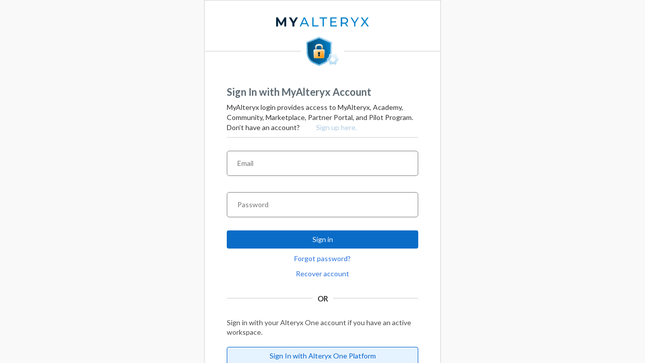

--- FILE ---
content_type: text/html;charset=UTF-8
request_url: https://community.alteryx.com/plugins/common/feature/samlss/doauth/post?referer=https%3A%2F%2Fcommunity.alteryx.com%2Ft5%2FAlteryx-Connect-Ideas%2FFull-dependancy-graph-tracing%2Fidi-p%2F170546%2Fpage%2F2
body_size: 4152
content:
<?xml version="1.0" encoding="UTF-8"?>
<!DOCTYPE html PUBLIC "-//W3C//DTD XHTML 1.0 Strict//EN"
     "http://www.w3.org/TR/xhtml1/DTD/xhtml1-strict.dtd">
 <html xmlns="http://www.w3.org/1999/xhtml" xml:lang="en" lang="en">
	<head>
		<meta http-equiv="Content-Type" content="text/html; charset=UTF-8" />
 		<title>Submit Form</title>
	</head>
	<body onload="javascript:document.forms[0].submit()">
		<noscript>
			<p><strong>Note:</strong> Since your browser does not support JavaScript, you must press the Resume button once to proceed.</p>
		</noscript>
		<form method="post" action="https://auth.customer-login.alteryx.com/myalteryxsso.onmicrosoft.com/B2C_1A_signup_signin_saml_community/samlp/sso/login">
			<div>
				<input type="hidden" name="SAMLRequest" value="[base64]" />
			</div>
			<div>
				<input type="hidden" name="RelayState" value="a2af191i12i3776h30a5a96gcbe8i9f" />
			</div>
			<div>
				<noscript>
					<input type="submit" value="Resume"/>
				</noscript>
			</div>
		</form>
	</body>
</html>
